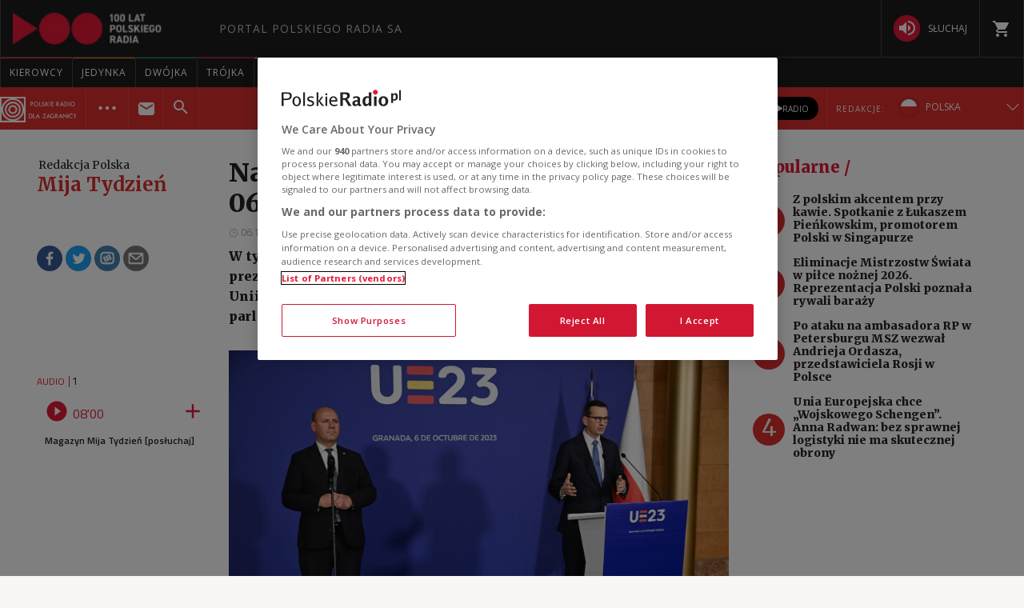

--- FILE ---
content_type: text/css
request_url: https://static.prsa.pl/App_Themes/_External/_style/Main.min.css?v=1.0.8944.15773
body_size: 64822
content:
.maindesc,.source-info,.thismenu-positioner{display:none;}.img-wrapper{position:relative;padding-bottom:56.25%;height:0;overflow:hidden;display:block;}.img-wrapper--square,.img-wrapper--flex{padding-bottom:0;height:auto;overflow:visible;}.img{height:auto;margin-bottom:0;transition:.5s ease-in-out;}.img:hover{-webkit-filter:brightness(70%);filter:brightness(70%);-webkit-transition:.5s ease-in-out;-o-transition:.5s ease-in-out;transition:.5s ease-in-out;}.image-mask{position:absolute;top:0;height:1px;padding-bottom:56.25%;}.img--square{margin-bottom:0;width:103px;height:103px;}.menu__item{font-size:14px;font-weight:800;color:#fff;font-family:"Open Sans",sans-serif;}.title{color:#282324;font-family:"Merriweather",Georgia,serif;margin-bottom:0;line-height:1.2;}.title--white{color:#f6f5f1;}.title--small{font-size:16px;font-weight:600;line-height:1.3;}.title--big{line-height:1.2;font-size:18px;font-weight:800;padding:5px 0;}.title--main{font-size:24px;font-weight:800;padding:5px 0;}.title--space{margin:5px 0;}.title--nospace{padding:0;margin:0;}.lead{font-size:14px;font-weight:400;color:#282324;font-family:"Open Sans",sans-serif;line-height:1.5;}.category{line-height:40px;font-size:22px;font-weight:800;color:#282324;font-family:"Merriweather",Georgia,serif;}#editContent{display:inline-block;position:fixed;top:9px;right:5px;z-index:10000;padding-left:5px;border-left:1px solid #9C9FA2;}#editContent a{display:block;color:#9C9FA2;text-align:right;font-size:12px;margin-bottom:2px;}#editContent a:hover{text-decoration:underline;}.external-menu+form{padding-top:150px;}#ajax-wrap-page{margin-top:5px;}.pager-nav.angle{display:flex;justify-content:center;}.cover-img{background-image:url(/App_Themes/_External/_img/external.jpg);background-size:cover;background-position:center;background-repeat:no-repeat;width:100%;height:1px;padding-bottom:56.25%;display:block;}@media(min-width:768px){#ajax-wrap-page{margin-top:30px;}.external-menu+form{padding-top:166px;}.title--main{font-size:32px;}.title--big{font-size:22px;}}@media(min-width:992px){.external-menu+form{padding-top:166px;}}.more-button{position:relative;text-align:center;background:#F3F2EF;padding:8px 15px;border:1px solid #DDDCD8;margin:20px 0 40px 0;-webkit-box-shadow:0 4px 4px -2px rgba(0,0,0,0.14);-moz-box-shadow:0 4px 4px -2px rgba(0,0,0,0.14);box-shadow:0 4px 4px -2px rgba(0,0,0,0.14);display:flex;justify-content:center;align-items:center;cursor:pointer;}.more-button__title{font-family:"Open Sans",sans-serif;font-size:12px;color:#000;}.more-button .material-icons{position:absolute;top:50%;transform:translateY(-50%);font-size:18px;color:#db2e2e;right:20px;}.button-wrapper{text-align:center;}.banner-button{font-family:"Merriweather",Georgia,serif;font-size:16px;background:#db2e2e;border-radius:12px;padding:15px 0;text-align:center;width:100%;display:block;}.banner-button:hover{background:#f6f5f1;color:#db2e2e;}.quote__button{width:100%;display:block;margin-top:20px;padding:5px 10px;text-transform:uppercase;font-family:"Open Sans",sans-serif;color:#9b9b98;text-align:center;border:1px solid #9b9b98;}.more-button:hover{border:1px solid #9b9b98;}@media(min-width:768px){.banner-button{margin:0 10px;padding:5px 30px;width:auto;}}@media(min-width:992px){.banner-button{margin:0 0 0 20px;}}@media(min-width:1281px){.banner-button{padding:5px 58px;margin:0 0 0 60px;}}.box-header{border-bottom:1px solid #DDDCD8;padding:0 0 5px 0;margin:0 0 10px 0;text-transform:none;}.box-header__title{font-family:"Merriweather",Georgia,serif;font-size:22px;font-weight:900;color:#000;text-transform:none;margin-bottom:0;}.box-header__title--white{color:#f6f5f1;}.box-header--desktop{display:none;}.date{font-family:"Open Sans",sans-serif;font-size:12px;color:#AAA9A9;position:relative;width:fit-content;}.date::after{content:"";height:13px;width:13px;position:absolute;top:50%;transform:translateY(-50%);right:-20px;background-image:url("//static.prsa.pl/d6349e41-5e6f-43a9-992a-4e93275652d9.file");}.article{margin:0;}.article--indent{padding:8px 0;}.article__content{margin-bottom:10px;}.article__category{font-family:"Open Sans",sans-serif;position:absolute;top:0;left:0;font-size:9px;font-weight:700;text-transform:uppercase;background-color:#e31b36;padding:4px 12px;color:#fff;letter-spacing:.6px;}.article__icon{position:absolute;bottom:4%;right:3%;}.article__border-top .article{border-top:1px solid #DDDCD8;}.article__info svg{margin-bottom:-3px;}.article-border-left::before,.category-border-left::before,.category-border-right::before{display:none;}a:hover .article__category{color:#fff;}.article.no-border{border-top:none;}@media(min-width:768px){.article-border-left::before{content:"";border-right:1px solid #DDDCD8;position:absolute;top:0;height:100%;left:0;display:block;}.category-border-left::before{content:"";border-right:1px solid #DDDCD8;position:absolute;display:block;left:0;height:91.5%;top:35px;}.category-border-right::before{content:"";border-right:1px solid #DDDCD8;position:absolute;display:block;top:0;height:100%;right:0;}.box-header--mobile{display:none;}}.Gallery #prMenu{display:none;}.Gallery .prSocialPanel{display:none;}.Gallery #prMenu+#HotTopic+form,#prMenu+script+#HotTopic+form,#prMenu+#HotTopic+script+form,.Gallery #prMenu+.yellow-tape+form,#prMenu+script+.yellow-tape+form,#prMenu+.yellow-tape+script+form{padding-top:0;}.Gallery #HotTopic{display:none!important;}.Gallery .GalleryBlack.ArticleMaster .img{height:1px;padding-bottom:56.25%;}.external-menu{width:100%;background-color:#1F1C1C;color:#fff;position:fixed;top:0;left:0;z-index:999;}.external-menu .container{background-color:transparent;}.external-menu .prMobileFooter{background:#db2e2e;bottom:0;width:100%;position:fixed;z-index:-2;}.external-menu .prMobileFooter a{display:flex;justify-content:center;align-items:center;}.external-menu .prMobileFooter a p{font-family:'Open Sans',sans-serif;font-size:16px;font-weight:400;margin-left:5px;color:#fff;text-transform:uppercase;}.external-menu .prMobileFooter{width:96px;left:50%;transform:translateX(-50%);border-top-left-radius:150px;border-top-right-radius:150px;height:47px;box-shadow:0 0 6px 2px rgba(0,0,0,0.21);}.external-menu .prMobileFooter svg{width:24px;height:24px;position:absolute;top:5px;}.external-menu .prMobileFooter a p{margin:0;position:absolute;bottom:4px;font-size:10px;}#extMenu{display:none;}.menu-ext-logo{display:block;width:130px;padding:10px 11px 4px 0;}.mobile-menu-wrapper{display:table;height:42px;width:100%;padding:0 10px;box-sizing:border-box;z-index:1000;background-color:#1F1C1C;position:relative;}.mobile-menu-wrapper .material-icons{color:#fff;transition:none;transform:none;}.mobile-menu-wrapper #btnMobileNav{display:table-cell;padding:0 5px;vertical-align:middle;cursor:pointer;}.mobile-menu-wrapper .logo-wrapper{display:table-cell;width:100%;vertical-align:middle;padding:0 15px;}.mobile-menu-wrapper .logo-wrapper .logo{background:url("/style/responsive2/_img/radio-logo.png") center center no-repeat;background-size:contain;display:block;height:42px;width:120px;}.mobile-menu-wrapper a{display:table-cell;width:24px;padding:0 5px;vertical-align:middle;}.mobile-bottom-menu{display:none;}.external-menu a,.external-menu a *,.external-menu a:hover,.external-menu a:hover *,.external-menu a i,.external-menu a span,.external-menu a .title{color:#fff;transition:none;transform:none;}.external-menu #moreMedia{float:left;position:relative;cursor:pointer;transition:.3s all;border-left:1px solid #444;padding:5px;}.external-menu #moreMediaMenu.active{background-color:#3a3a3a;}.external-menu #moreMediaMenu.active,.external-menu #moreMediaMenu.visible-menu{visibility:visible;opacity:1;}.external-menu #moreMediaMenu{position:absolute;top:105px;width:100%;background-color:#3a3a3a;z-index:1100;color:#eaeaea;visibility:hidden;opacity:0;transition:opacity .3s;-moz-box-shadow:0 2px 2px rgba(0,0,0,0.2);-webkit-box-shadow:0 2px 2px rgba(0,0,0,0.2);box-shadow:0 2px 2px rgba(0,0,0,0.2);}.external-menu #moreMediaMenu .external-title{padding:9px 15px;font-family:'Open sans',sans-serif;text-transform:uppercase;}.external-menu #moreMediaMenu .pr-container{padding-top:20px;overflow:hidden;max-width:1298px;margin:0 auto;}.external-menu #moreMediaMenu .center-content{text-align:center;}.external-menu #moreMediaMenu .column-content{display:inline-block;text-align:left;}.external-menu #moreMediaMenu hr{margin:12px 0 12px 15px;border:0 none;height:1px;background-color:#757575;}.external-menu #moreMediaMenu ul li{text-transform:uppercase;font-size:12px;line-height:18px;font-weight:400;}.external-menu #moreMediaMenu ul li a{padding:9px 15px;display:table;width:100%;font-family:'Open Sans',sans-serif;transition:text-shadow .3s;letter-spacing:1px;display:flex;align-items:center;}.external-menu #moreMediaMenu ul li a i{display:table-cell;vertical-align:middle;width:24px;height:24px;}.external-menu #moreMediaMenu ul li a span{display:table-cell;vertical-align:middle;padding-left:10px;white-space:nowrap;}.external-menu #moreMediaMenu ul li a:hover{text-shadow:0 0 1px #fff;}.external-menu .box{clear:none;margin:0;}.pr-row{margin-left:-15px;margin-right:-15px;}.pr-col-ld-8{width:66.66666667%;float:left;position:relative;min-height:1px;padding-left:15px;padding-right:15px;box-sizing:border-box;}.pr-col-ld-4{width:33.33333333%;float:left;position:relative;min-height:1px;padding-left:15px;padding-right:15px;box-sizing:border-box;}.menu-header{position:relative;z-index:1000;border-bottom:1px solid #444;}.menu-header .logo-wrapper{display:flex;align-items:center;padding:0 15px;width:100%;border-left:1px solid #444;border-right:1px solid #444;}.menu-header .logo{background:url("/style/responsive2/_img/radio-logo.png") center center no-repeat;display:table-cell;width:195px;height:30px;vertical-align:middle;text-align:center;background-size:contain;}.menu-header .title{display:table-cell;text-transform:uppercase;vertical-align:middle;line-height:18px;color:#BFBFBF;font-family:'Open Sans',sans-serif;margin-left:30px;font-weight:400;letter-spacing:1px;font-size:14px;}.menu-header .actions-wrapper{display:flex;align-items:center;flex:1;justify-content:flex-end;}.menu-header .actions-wrapper a *{color:#fff;transition:none;transform:none;}.menu-header .actions-wrapper .listen{display:flex;align-items:center;padding:19px 15px;border-left:1px solid #444;border-right:1px solid #444;}.menu-header .actions-wrapper .listen .listen-ico{background-color:#e11838;border-radius:100%;padding:4px;color:#fff;transition:none;transform:none;width:33px;height:33px;}.menu-header .actions-wrapper .listen span{font-family:'Open Sans',sans-serif;font-weight:400;font-size:12px;padding-left:10px;text-transform:uppercase;}.menu-header .actions-wrapper .item-name{margin-left:15px;cursor:pointer;display:flex;}#prMobileMenuPane{position:fixed;width:250px;height:100%;left:0;background-color:#1f1c1c;z-index:100000;font-family:'Open Sans',sans-serif;display:none;left:-250px;transition:left .3s;letter-spacing:1px;overflow:hidden;}#prMobileMenuPane.box,#prMobileMenuPane .box{clear:none;margin:0;}.prMobileMenuPaneDrawer #prMobileMenuPane{left:0;}#prMobileMenuPane .mobile-pane-wrapper{padding:8px 15px 30px 15px;color:#eaeaea;position:absolute;}#prMobileMenuPane i{cursor:pointer;}#prMobileMenuPane .mobile-ul{padding-top:30px;}#prMobileMenuPane .mobile-ul.link-list{padding-top:0;}#prMobileMenuPane .mobile-ul .mobile-li{overflow:hidden;height:36px;transition:height .3s;margin:0;}#prMobileMenuPane .mobile-ul .mobile-li .list-item{font-size:10px;text-transform:uppercase;font-weight:400;cursor:pointer;display:table;width:100%;height:36px;transition:font-weight .3s;}#prMobileMenuPane .mobile-ul .mobile-li .list-item i{color:#fff;}#prMobileMenuPane .mobile-ul .mobile-li .list-item:hover{font-weight:600;}#prMobileMenuPane .mobile-ul .mobile-li .list-item .item-title{color:#fff;display:table-cell;width:100%;vertical-align:middle;border-bottom:1px solid #444;}#prMobileMenuPane .mobile-ul .mobile-li .list-item .icon{display:table-cell;vertical-align:middle;padding-right:7px;border-bottom:1px solid #444;}#prMobileMenuPane .mobile-ul .mobile-li .list-item .icon .theatre{width:24px;height:24px;display:block;}#prMobileProgramMenuPane{position:fixed;z-index:2000;width:185px;background-color:#fff;right:-185px;height:100%;margin-top:42px;overflow:hidden;transition:right .3s;}.prMobileProgramMenuPaneDrawer #prMobileProgramMenuPane{right:0;}.prMobileProgramMenuPaneDrawer .drawer-close{background-color:#000;opacity:.4;}#prMobileProgramMenuPane .list-wrapper{position:absolute;width:100%;}#prMobileProgramMenuPane i{position:absolute;top:10px;right:10px;cursor:pointer;z-index:0;}#prMobileProgramMenuPane ul{padding:60px 20px 20px 20px;font-family:'Titillium Web',sans-serif;font-size:14px;font-weight:600;line-height:30px;}#prMobileProgramMenuPane ul a{color:#222;transition:color .2s;}#prMobileProgramMenuPane ul a:hover{color:#e31936;}.jedynka #prMobileProgramMenuPane ul a:hover{color:#f68e1e;}.dwojka #prMobileProgramMenuPane ul a:hover{color:#009e61;}.trojka #prMobileProgramMenuPane ul a:hover{color:#d80372;}.czworka #prMobileProgramMenuPane ul a:hover{color:#999;}.menu-ext{background-color:#db2e2e;}.menu-ext__wrapper{display:flex;justify-content:space-between;background-color:#db2e2e;z-index:10000;padding:0 15px;}.menu-ext-actions{display:flex;align-items:center;}.menu-ext-social{margin-right:5px;display:flex;align-items:center;}.menu-ext-social__link{width:22px;height:22px;margin-right:10px;}.menu-ext-logo__img{width:140px;height:70px;background-image:url("/App_Themes/_External/_img/logo_radio_poland.png");background-size:contain;background-repeat:no-repeat;transition:all 600ms ease-in-out;}.menu-ext-redaction{flex-direction:column;}.menu-ext-redaction__mobile{position:absolute;left:0;top:-350px;display:flex;flex-wrap:wrap;width:100%;transition:all 300ms ease-in-out;flex-wrap:wrap;z-index:200;}.menu-ext-redaction__mobile.show{top:100px;}.menu-ext-redaction__btn{cursor:pointer;padding-right:25px;position:relative;}.menu-ext-redaction__btn:after{position:absolute;content:"";bottom:3px;right:-14px;width:0;height:0;border:8px solid transparent;border-color:#fff transparent transparent transparent;}.menu-ext-redaction__btn.show:after{border:8px solid transparent;border-color:transparent transparent #fff transparent;bottom:12px;}.menu-ext-redaction__item{width:50%;text-align:center;display:flex;justify-content:center;align-items:center;}.menu-ext-redaction__item:first-child{display:flex;align-items:center;}.menu-ext-redaction__item--decorate{background-color:#db2e2e;border-bottom:1px solid rgba(255,255,255,0.5);}.menu-ext-redaction__item--mobile{width:100%;padding-right:15px;}.menu-ext-redaction__link{padding:6px 8px;transition:.3s all;}.menu-ext-redaction__link:hover,.menu-ext-redaction__link:hover *{color:#fff;}.menu-ext-redaction__flag{background:url("/App_Themes/_External/_img/flags-sprite.png");background-repeat:no-repeat;display:inline-block;text-indent:-9999px;text-align:left;width:22px;height:22px;border-radius:50%;-webkit-box-shadow:0 0 3px 0 rgba(0,0,0,0.3);-moz-box-shadow:0 0 3px 0 rgba(0,0,0,0.3);box-shadow:0 0 3px 0 rgba(0,0,0,0.3);}.menu-ext-redaction__flag-wrapper{margin-right:5px;}.menu-ext-redaction__flag--by{background-position:-2px -0px;}.menu-ext-redaction__flag--de{background-position:-26px -0px;}.menu-ext-redaction__flag--en{background-position:-2px -24px;}.menu-ext-redaction__flag--il{background-position:-26px -24px;}.menu-ext-redaction__flag--pl{background-position:-2px -48px;}.menu-ext-redaction__flag--ru{background-position:-26px -48px;}.menu-ext-redaction__flag--ua{background-position:-2px -72px;}.menu-ext-redaction__name{text-transform:uppercase;color:#fff;font-family:'Open Sans',sans-serif;font-size:12px;font-weight:500;-webkit-user-select:none;-moz-user-select:none;-ms-user-select:none;user-select:none;}.menu-ext-redaction__collapse-menu{position:absolute;top:50px;right:26px;overflow:hidden;transition:all .5s ease-in-out;height:0;}.menu-ext-redaction__collapse-menu.show{height:600%;}.menu-ext-redaction__expand-btn{padding:16px 5px;cursor:pointer;}.menu-ext-redaction__expand-btn:hover{background-color:#c22c2c;}.menu-ext-redaction__expand-btn #menu-expand-svg .st0{display:none;}.menu-ext-redaction__expand-btn #menu-expand-svg .st1{fill:none;stroke:#FFF;stroke-miterlimit:10;}.submenu-ext-category__wrapper{display:flex;justify-content:space-between;align-items:center;position:relative;z-index:100;background-color:#1f1c1c;padding:0 15px;}.submenu-ext-category__name{text-transform:uppercase;font-family:"Open Sans",sans-serif;font-size:13px;}.submenu-ext-category__item{border-right:1px solid #df4343;height:100%;}.submenu-ext-category__item:hover .submenu-more{visibility:visible;opacity:1;}.submenu-ext-category__search{position:relative;}.submenu-ext-category__btn{text-transform:uppercase;padding:10px;padding-right:25px;font-family:'Open Sans',sans-serif;font-weight:400;font-size:12px;cursor:pointer;position:relative;-webkit-user-select:none;-moz-user-select:none;-ms-user-select:none;user-select:none;}.submenu-ext-category__btn:after{position:absolute;content:"";top:15px;right:0;width:0;height:0;border:8px solid transparent;border-color:#e11838 transparent transparent transparent;}.submenu-ext-category__btn.show:after{border:8px solid transparent;border-color:transparent transparent #e11838 transparent;top:6px;}.submenu-ext-category__btn--ico{position:absolute;right:-15px;top:4px;display:none;}.submenu-ext-category__btn .show{display:block;}.submenu-ext-category__link{text-transform:uppercase;cursor:pointer;padding:0 7px;font-family:'Open Sans',sans-serif;font-weight:400;font-size:10px;transition:.3s all;letter-spacing:1px;color:#fff;height:100%;display:flex;align-items:center;}.submenu-ext-category__link--hp{padding:11px 5px;}.submenu-ext-category__link--ico{font-size:25px;}.submenu-ext-category__link:hover{background-color:#c22c2c;color:#fff;}.submenu-ext-category__actions--link{display:flex;justify-content:space-between;align-items:center;padding:12px 5px;}.submenu-ext-category__actions--expand-menu{display:flex;justify-content:space-between;align-items:center;padding:12px 5px;}.submenu-ext-category--flags .submenu-ext-category__item .menu-ext-redaction__item{width:100%;}.submenu-ext-category--flags .submenu-ext-category__item:first-child{border-left:1px solid #df4343;border-right:none;}.submenu-ext-category--flags .submenu-ext-category__item:first-child span{padding-left:11px;padding-right:11px;}.submenu-ext-category--flags .submenu-ext-category__item:first-child span:hover{background-color:inherit;cursor:default;}.submenu-ext-category--flags .submenu-ext-category__item:nth-child(2) .menu-ext-redaction__link{padding:14px 10px 14px 8px;background-color:#c22c2c;}.submenu-ext-category--flags .submenu-ext-category__item:nth-child(2) .menu-ext-redaction__link:hover{background-color:#aa2525;}.submenu-ext-category--flags .submenu-ext-category__item:nth-child(2) .menu-ext-redaction__link:first-child{border-left:2px solid #ae2a2a;border-right:2px solid #ae2a2a;}.submenu-ext{background-color:#1f1c1c;}.submenu-ext__wrapper{display:flex;justify-content:space-between;}.submenu-more{position:absolute;top:100%;left:0;width:100%;visibility:hidden;opacity:0;background-color:#aa2525;}.submenu-more__mobile{position:absolute;top:-400px;left:0;background-color:#aa2525;width:100%;transition:all 400ms ease-in-out;z-index:-1;}.submenu-more__mobile.show{top:140px;}.submenu-more__item{border-bottom:1px solid rgba(0,0,0,0.2);}.submenu-more__item:hover{background:#c22c2c;}.submenu-more__link{text-transform:uppercase;cursor:pointer;padding:5px;font-family:'Open Sans',sans-serif;font-weight:400;font-size:12px;transition:.3s all;letter-spacing:1px;color:#fff;display:block;text-align:center;}.submenu-more__link--main{background-color:#35282c;color:#fff;}.submenu-more__link:hover{color:#fff;}.menu-ext--extra{background-color:#aa2525;display:none;}.menu-ext--extra .menu-ext__wrapper{background-color:#aa2525;}.menu-ext--extra .submenu-ext-category__item{border-right:1px solid rgba(248,214,214,0.1);}.menu-ext--extra .submenu-ext-category__item:first-child{border-left:1px solid rgba(248,214,214,0.1);}.menu-ext--extra .submenu-ext-category__link{padding:10px 25px;font-size:10px;}.menu-ext--extra:hover{display:block;}.menu-ext--extra.show{display:block;}.menu-ext--extra .submenu-more__link{font-size:10px;padding:6px;}.menu-pr{background-color:#1f1c1c;}.menu-pr-programs{border-left:1px solid #444;border-right:1px solid #444;display:flex;justify-content:flex-start;align-items:center;}.menu-pr-programs__wrapper{background-color:#1f1c1c;}.menu-pr-programs__link{text-transform:uppercase;cursor:pointer;padding:11px 11px;border-right:1px solid #444;font-family:'Open Sans',sans-serif;font-weight:400;font-size:12px;transition:.3s all;letter-spacing:1px;color:#fff;display:inline-block;z-index:1000;position:relative;}.menu-pr-programs__link:before{content:'';height:1px;position:absolute;top:-1px;left:0;width:100%;}.menu-pr-programs__link:hover{background-color:#3a3a3a;color:#fff;border-right:1px solid #444;}.menu-pr-programs__link--jedynka:hover{color:#f68e1e;}.menu-pr-programs__link--jedynka:before{background-color:#f68e1e;}.menu-pr-programs__link--dwojka:hover{color:#009e61;}.menu-pr-programs__link--dwojka:before{background-color:#009e61;}.menu-pr-programs__link--trojka:hover{color:#d80372;}.menu-pr-programs__link--trojka:before{background-color:#d80372;}.menu-pr-programs__link--czworka:hover{color:#fff402;}.menu-pr-programs__link--czworka:before{background-color:#fff402;}.menu-pr-programs__link--pr24:hover{color:#e31936;}.menu-pr-programs__link--pr24:before{background-color:#e31936;}.menu-pr-programs__link--chopin:before{background-color:#bcbcbc;}.menu-pr-programs__link--rckl:before{background-color:#653265;}.menu-pr-programs__link--prd:before{background-color:#00A6E8;}@media(min-width:360px){.submenu-more__link{padding:7px;}.submenu-ext-category__name{font-size:14px;}.submenu-ext-category__btn{font-size:13px;}}@media(max-width:767px){.menu-ext__wrapper{position:relative;}#prMobileMenuPane{display:block;}}@media(min-width:768px){.menu-ext-logo{width:97px;height:46px;}.menu-ext__wrapper{padding:0;height:53px;}#extMenu{display:block;}#extMobileMenu{display:none;}.menu-ext-redaction{display:flex;align-items:center;position:relative;}.menu-ext-redaction__link{width:116px;display:flex;align-items:center;}.menu-ext-redaction__flag{margin-right:10px;}.menu-ext-redaction__name{font-size:10px;}.submenu-ext-category{display:flex;align-items:center;}.submenu-more__item{display:inline-block;border-right:1px solid rgba(248,214,214,0.1);margin-left:-4px;}.submenu-more__item:first-child{border-left:1px solid rgba(248,214,214,0.1);margin-left:0;}.submenu-more__item:hover{background:#c22c2c;}.submenu-more__link{border-bottom:none;font-size:10px;}.submenu-more__link:hover{color:#fff;}}@media(min-width:768px) and(max-width:991px){.menu-ext-logo__img{width:118px;height:60px;}.menu-ext-redaction__link{padding:5px;}.menu-ext-redaction__flag{width:22px;height:22px;}}@media(min-width:992px){.submenu-ext-category__link{font-size:10px;padding:0 15px;}.submenu-ext-category__actions--expand-menu{padding:0 15px;}.submenu-ext-category__actions--link{padding:0 15px;}.submenu-ext-category--flags .menu-ext-redaction__link{width:136px;}.submenu-ext-category--flags .menu-ext-redaction__name{font-size:12px;}}@media(min-width:1200px){.submenu-ext-category__link{padding:0 25px;}.submenu-ext-category__actions--expand-menu{padding:0 15px;}.submenu-ext-category__actions--link{padding:0 15px;}}.breaking-news{display:block;}.breaking-news .article__author{font-family:"Open Sans",sans-serif;font-size:10px;color:#282324;}.breaking-news .lead{display:none;}.breaking-news__articles{margin:10px 0 0 0;}.breaking-news__articles .box-header{display:none;}.breaking-news__articles .time{background:#CDCCC8;color:#000;font-size:8px;padding:3px 6px;font-family:'Open Sans',sans-serif;vertical-align:text-bottom;display:inline-block;}.breaking-news__articles .article:first-of-type .time{background:#db2e2e;color:#fff;}.breaking-news__articles .title--indent{display:inline;text-indent:inherit;}.breaking-news .article__author{font-family:"Open Sans",sans-serif;font-size:10px;color:#282324;}.breaking-news .lead{display:none;}@media(min-width:1281px){.breaking-news{display:flex;}.breaking-news .article__content .article:first-of-type{padding-top:0;}.breaking-news__link{padding-right:10px;flex:1.5;}.breaking-news .lead{display:block;}.breaking-news__articles{border-left:1px solid #DDDCD8;flex:1;padding:0 10px;}.breaking-news__articles .box-header{display:block;}.breaking-news__articles .article{border-top:none;}}.poland .breaking-news__articles .box-header.box-header--desktop{display:none;}.poland .box-header.box-header--mobile{display:block;}a:hover .videobox-article__category{color:#fff;}.categories-container .title--indent{text-indent:35px;display:inline;}.categories-container .article:first-of-type{border-top:none;}.more-content-banner{display:block;margin:0 -15px;}.more-content-banner__title{display:block;width:100%;font-family:"Merriweather",Georgia,serif;font-size:22px;display:flex;flex-wrap:wrap;justify-content:center;align-items:center;background:#db2e2e;padding:20px 0 50px 0;text-align:center;}.more-content-banner__title span{display:block;width:100%;line-height:1;font-weight:700;}.more-content-banner__title span:nth-of-type(2){margin:10px 0 0 0;}.more-content-banner__desc{display:block;width:100%;position:relative;background:#2f2b2b;padding:170px 15px 30px 15px;}.more-content-banner__desc-info{width:100%;padding:0 15px;}.more-content-banner__desc p{text-align:center;}.more-content-banner__desc p:first-of-type{font-size:18px;}.more-content-banner__desc p:last-of-type{margin-bottom:30px;font-size:14px;line-height:1.5;}.more-content-banner__desc-phone{margin:0;width:98px;height:194px;position:absolute;left:50%;transform:translateX(-50%);top:-35px;}@media(min-width:768px){.more-content-banner{display:flex;margin:0;}.more-content-banner__title{padding:30px 0 30px 10px;width:25%;text-align:left;}.more-content-banner__title span{line-height:1.2;}.more-content-banner__title span:nth-of-type(2){margin:0;}.more-content-banner__desc{display:flex;align-items:center;width:75%;padding:0 15px;}.more-content-banner__desc-phone{margin:-30px 30px 0 30px;position:relative;left:auto;top:auto;transform:none;width:62px;height:126px;}.more-content-banner__desc-info{width:50%;padding:0;}.more-content-banner__desc p{text-align:left;}.more-content-banner__desc p:first-of-type{font-size:16px;margin:0;}.more-content-banner__desc p:last-of-type{font-size:12px;margin-bottom:0;margin-top:5px;}}@media(min-width:992px){.more-content-banner__title{font-size:26px;padding:30px 0 30px 20px;}}@media(min-width:1281px){.more-content-banner__title{padding:30px 0 30px 40px;}.more-content-banner__desc-phone{margin:-30px 40px 0 50px;}}.videobox{display:flex;flex-wrap:wrap;justify-content:center;background-color:#2f2b2b;padding:36px;margin:0 -15px;}.videobox .title--nospace{line-height:1.5;}.videobox .more-button{padding:8px 50px;margin:40px 0 10px 0;}.videobox__header{display:block;width:100%;}.videobox__header-title{font-family:"Merriweather",Georgia,serif;font-size:22px;width:100%;text-align:center;position:relative;margin:0 0 30px 0;overflow:hidden;}.videobox__header-title::before{content:"";width:50vw;height:1px;position:absolute;right:65%;top:12px;background:#474443;}.videobox__header-title::after{content:"";width:50vw;height:1px;position:absolute;left:65%;top:12px;background:#474443;}.videobox section{margin:0!important;display:flex;justify-content:space-between;width:100%;}.videobox-article{width:100%;}.videobox-article .img-wrapper{margin-bottom:10px;}@media(min-width:768px){.videobox{margin:0;}.videobox .title--nospace{line-height:1.2;}.videobox__header-title::before{right:55%;}.videobox__header-title::after{left:55%;}.videobox-article{width:32%;}.videobox-article__short-title{font-size:20px;}.videobox-article .positioner::after{width:23px;height:23px;}.columns-2 .videobox-article{width:49%;}}@media(min-width:992px){.videobox-article__short-title{font-size:22px;}}.gallerybox-article .videobox-article{width:100%;}.gallerybox-article .videobox__header-title::before,.gallerybox-article .videobox__header-title::after{display:none;}.quote{padding-top:15px;}.quote__icon{margin:0 auto;display:block;}.quote__title{font-size:15px;text-align:center;font-weight:800;font-family:"Merriweather",Georgia,serif;}.quote__lead{text-align:center;padding:0 10px;font-size:12px;font-family:"Open Sans",sans-serif;line-height:1.5;color:#000;letter-spacing:.5px;}.quote__more{display:block;text-align:center;}.quote__PR{text-transform:uppercase;color:#db2e2e;font-size:10px;text-align:center;font-weight:700;font-family:"Open Sans",sans-serif;}.national .national__link{display:flex;}.national .img-wrapper{flex:.8;}.national .article__content{flex:1.2;}.national .title{padding-left:10px;}.national .article--indent{padding-top:11px;}@media(min-width:768px){.national-container .box-header{margin-top:-5px;}}.player{display:none;}@media(min-width:768px){.player{display:block;padding:15px 0;border-bottom:1px solid #DDDCD8;}.player__icon{width:75px;height:75px;background-color:#e11838;border-radius:100%;line-height:75px;display:flex;justify-content:center;align-items:center;}.player__link{display:flex;flex-direction:column;justify-content:center;align-items:center;}.player__listen{color:#000;font-family:"Merriweather",Georgia,serif;font-weight:800;padding-top:10px;text-align:center;}}.most-popular{margin:0 -15px;}.most-popular section{background-color:#2f2b2b;padding:10px 15px;}.most-popular h2{padding:7px 0;font-size:20px;}.most-popular__link{display:flex;align-items:center;}.most-popular__decorator{color:#f6f5f1;font-size:55px;font-weight:800;padding-right:20px;z-index:1;position:relative;font-family:"Merriweather",Georgia,serif;}.most-popular__decorator::after{position:absolute;width:35px;height:35px;content:"";z-index:-1;background-color:#db2e2e;border-radius:50%;display:block;top:55%;transform:translateY(-50%);left:-5%;}a:hover .most-popular__decorator{color:#fff;}@media(min-width:1200px){.most-popular section{display:flex;align-items:center;}.most-popular section .article{flex:1;padding:0 10px;}.most-popular section .box-header{border-bottom:none;padding:0 10px 0 0;margin:0;}.most-popular section .box-header span{display:block;}.most-popular section__decorator{font-size:72px;}.most-popular section__decorator::after{width:45px;height:45px;}}@media(min-width:768px){.most-popular{margin:30px 0;}}.business .button-wrapper{text-align:center;}.business .article:not(:last-of-type){margin-right:0;}.business .title--small{display:inline;}.business__articles{display:flex;}.business__articles__first{flex:1;}.business__articles__others{flex:.5;}.business__articles .title--small{margin:5px 0;}.business__articles .lead{margin-top:5px;}@media(min-width:768px){.business .article:not(:last-child){margin-right:18px;}.business .title--small{display:block;}}.most-popular-different .article:last-of-type{margin-bottom:40px;}@media(min-width:768px){.most-popular-different .box-header{margin:0 9px 15px 9px;}}.wonderful-life{display:block;}.wonderful-life__main{max-width:none;}.wonderful-life__right{max-width:none;padding:0;}.wonderful-life__link{display:block;}.wonderful-life .title--big,.wonderful-life .date{padding-left:0;}.wonderful-life .lead{display:none;}.wonderful-life .article{margin-bottom:10px;}.wonderful-life .article .title--big{margin-bottom:5px;}.wonderful-life__main{padding:0;}.wonderful-life__main .img-wrapper{flex:1;}@media(min-width:768px){.wonderful-life{display:flex;}.wonderful-life__link{display:flex;}.wonderful-life .title--big,.wonderful-life .date{padding-left:10px;}}@media(min-width:992px){.wonderful-life .lead{display:block;}}.our-column{display:flex;flex-direction:column;background-color:#2f2b2b;margin:30px -15px;}.our-column__header{background-color:#db2e2e;padding:15px 0;color:white;width:100%;}.our-column__header h2{font-size:22px;font-family:"Merriweather",Georgia,serif;font-weight:900;color:#f6f5f1;text-align:center;}.our-column .subcategories-archive{font-size:20px;font-family:"Merriweather",Georgia,serif;font-weight:700;color:#db2e2e;}.our-column__header h2 span{display:inline;}.our-column__subcategories{display:flex;flex-direction:column;width:100%;padding:20px 0;}.our-column .subcategories-list{flex:1;padding-right:30px;padding-left:20px;}.our-column .subcategory{list-style:none;padding:5px 0;}.our-column .subcategory a{font-size:14px;font-weight:700;text-decoration:none;color:#f6f5f1;display:block;font-family:"Merriweather",Georgia,serif;}.our-column .subcategory a:hover{color:#db2e2e;}@media(min-width:768px){.our-column{margin:30px 0;}__header h2{font-size:26px;}.subcategories-list:not(:last-of-type){border-right:3px solid #db2e2e;}.our-column,.our-column__subcategories{flex-direction:row;}.our-column__header{display:flex;align-items:center;justify-content:center;width:auto;padding:0 30px;}__header h2 span{display:block;}}.archive{display:flex;background-color:#2f2b2b;flex-direction:column;margin:0 -15px 30px -15px;}.archive__header{flex:1;background-color:#db2e2e;padding:15px 0;transition:.2s ease-in-out;}.archive__header h2{font-family:"Merriweather",Georgia,serif;color:#f6f5f1;font-size:22px;text-align:center;transition:.2s ease-in-out;}.archive__button-wrapper{flex:3;display:flex;align-items:center;justify-content:flex-end;padding:15px;}@media(min-width:768px){.archive{flex-direction:row;margin:0 0 30px 0;}.archive__header{padding:30px 0;}.archive__header h2{font-size:26px;}.archive__button-wrapper{padding:0;background-image:url("//static.prsa.pl/f00c69fb-b8d5-4a09-b21c-1d8a1ab545e6.file");background-position:right;background-repeat:no-repeat;background-size:cover;padding:30px 15px 30px 15px;}.archive .banner-button{margin-right:65px;}}.sidebar-most-popular .box-header{border-bottom:none;}.sidebar-most-popular .box-header span{display:block;}.sidebar-most-popular__title{font-size:20px;color:#db2e2e;font-family:"Merriweather",Georgia,serif;font-weight:900;}.sidebar-most-popular__link{display:flex;align-items:center;}.sidebar-most-popular__decorator{color:#f6f5f1;font-size:30px;position:relative;z-index:1;font-family:"Merriweather",Georgia,serif;width:40px;text-align:center;}.sidebar-most-popular__decorator::after{position:absolute;width:40px;height:40px;content:"";z-index:-1;background-color:#db2e2e;border-radius:50%;display:block;top:57%;transform:translateY(-50%);}.sidebar-most-popular__article-title{font-size:14px;font-weight:900;padding-left:10px;width:80%;}.sidebar-most-popular .article:not(:last-of-type){margin-bottom:15px;}a:hover .sidebar-most-popular__decorator{color:#fff;}.collective-section .box-header{margin:0 9px 10px 9px;}.collective-section .all-articles{display:flex;flex-wrap:wrap;}.collective-section .all-articles .article{margin-bottom:15px;}.collective-section .all-articles .img{height:auto;}.contact-form{padding-bottom:30px;}.contact-form label{text-align:right;padding-right:10px;font-weight:600;vertical-align:top;padding-top:20px;white-space:nowrap;}.contact-form label:first-child{padding-top:0;}.contact-form input{width:100%;padding:8px 10px;margin-top:15px;border:1px #e5e5e5 solid;}.contact-form .btn-default{background-color:#e31b36;font-size:16px;border:0 none;width:auto;display:inline-block;letter-spacing:3px;color:#fff;background-color:#e31936;padding:3px 15px;text-transform:uppercase;font-family:"Merriweather",Georgia,serif;cursor:pointer;border-radius:0;}.contact-form textarea{width:100%;height:100px;padding:8px 10px;margin-top:15px;border:1px solid #e5e5e5;resize:none;}.contact-form .forms .table{display:table;}.contact-form .forms .table>div{display:table-row;}.contact-form .forms .table>div>div{display:table-cell;}.contact-form .forms .table>div>div:first-child{text-align:right;}.contact-form .forms .table>div>div:last-child{width:100%;}.contact-info{margin-top:12px;}.contact-info .title--interval{margin-top:30px;}@media(min-width:768px){.contact-info .title--interval{margin-top:60px;}}.list-of-podcasts .podcast .audio{display:flex;}.list-of-podcasts .podcast .info{font-size:18px;font-weight:600;color:#000;margin-left:10px;font-family:"Merriweather",Georgia,serif;}.list-of-podcasts .podcast a{display:flex;align-items:center;border-bottom:1px solid #e5e5e5;padding:10px 0;}.list-of-podcasts .podcast a:hover,.list-of-podcasts .podcast a:hover *{color:#db2e2e;}.list-of-podcasts .podcast:last-of-type{margin-bottom:40px;}.list-of-podcasts .podcast:last-of-type a{border-bottom:none;}.podcast-desc p{font-family:"Merriweather",Georgia,serif;font-size:16px;line-height:1.4;padding-bottom:15px;color:#000;}.listen2-us{background:#F3F2EF;margin:30px -15px 0 -15px;}.listen2-us__link{width:100%;background:#db2e2e;display:block;}.listen2-us__link-title{font-family:"Merriweather",Georgia,serif;color:#fff;font-size:22px;text-align:center;padding:15px 0;font-weight:700;}.listen2-us-article{padding:15px;}.listen2-us-article::before{display:none;}.listen2-us-article__desc{display:flex;margin-top:5px;margin-left:30px;}.listen2-us-article__wrapper{position:relative;}.listen2-us-article__title{margin:0 0 0 30px;width:100%;display:flex;align-items:center;}.listen2-us-article__sound{background:#db2e2e;background-size:cover;background-position:center;background-repeat:no-repeat;width:41px;height:41px;position:absolute;right:-20px;top:50%;transform:translateY(-50%);display:flex;justify-content:center;align-items:center;border-radius:50%;}@media(min-width:768px){.listen2-us{margin:0;}.listen2-swiper{position:relative;display:flex;height:130px;}.listen2-swiper::before{display:block;}.listen2-swiper__container{padding:0 30px!important;background:#F3F2EF;width:87%;}.listen2-swiper__container::before{content:"";display:block;background:#F3F2EF;position:absolute;left:0;top:0;height:130px;width:40px;z-index:2;}.listen2-swiper__container::after{content:"";display:block;background:#F3F2EF;position:absolute;right:0;top:0;height:130px;width:40px;z-index:2;}.listen2-swiper .swiper-button-prev,.listen2-swiper .swiper-button-next{width:18px;height:31px;background-size:18px 31px;transform:translateY(-50%);margin-top:0;}.listen2-swiper .swiper-button-next{right:15px;background-image:url("//static.prsa.pl/f2b6e5b0-abf1-4012-8db7-89b769ba8087.file");}.listen2-swiper .swiper-button-prev{left:15px;background-image:url("//static.prsa.pl/cb4c5992-ec65-4774-b7d9-b7c4149aa8a3.file");}.listen2-swiper__link{font-size:22px;background:#db2e2e;display:flex;justify-content:center;align-items:center;width:22%;}.listen2-swiper__link-title{font-family:"Merriweather",Georgia,serif;font-size:22px;}.listen2-swiper__slide{position:relative;display:flex;align-items:center;}.listen2-swiper__slide__desc{display:flex;align-items:center;}.listen2-swiper__slide-wrapper{position:relative;}.listen2-swiper__slide-link{display:flex;width:100%;}.listen2-swiper__slide-sound{background:#db2e2e;background-size:cover;background-position:center;background-repeat:no-repeat;width:41px;height:41px;position:absolute;right:-20px;top:50%;transform:translateY(-50%);display:flex;justify-content:center;align-items:center;border-radius:50%;}.listen2-swiper__slide .right-border{content:"";width:1px;height:80%;position:absolute;right:0;top:50%;transform:translateY(-50%);background-color:#DDDCD8;}}@media(min-width:992px){.listen2-swiper-section-container .listen2-swiper-title{font-size:26px;padding:0 15px;}.listen2-swiper__link{width:13%;}.listen2-us-article__title{width:50%;}}.weather-widget{height:50px;display:flex;justify-content:center;background-color:#222121;margin:0 -15px 30px -15px;}.weather-widget__city,.weather-widget__info{display:-webkit-flex;display:flex;justify-content:center;align-items:center;}.weather-widget__city{padding-right:10px;}.weather-widget__temp{color:#4d4d4d;line-height:16px;}.wether-wigdet__temp .fetchTemp{opacity:0;visibility:hidden;transition:all 300ms ease-in-out;display:flex;align-items:center;}.wether-wigdet__temp .fetchTemp.show{opacity:1;visibility:visible;transition:all 300ms ease-in-out;}#temp,.weather-widget__icon .no-data{text-align:center;font-family:'Open Sans',sans-serif;}#temp{font-size:22px;display:flex;position:relative;color:#fff;}.select_box select:-moz-focusring{color:transparent;text-shadow:0 0 0 #000;}select::-ms-expand{display:none;}.city__name{color:#fff;font-weight:bold;font-family:"Merriweather",Georgia,serif;font-size:16px;}#temp .noData{font-size:12px;line-height:12px;font-weight:400;width:60px;position:absolute;top:50%;left:50%;transform:translate(-50%,-50%);}.weather-item-slash{display:flex;align-items:center;margin:0 10px;}.select_box option{background-color:#222121;}.weather-item-long__description-ico-200,.weather-item-long__description-ico-201,.weather-item-long__description-ico-202,.weather-item-long__description-ico-210,.weather-item-long__description-ico-211,.weather-item-long__description-ico-212,.weather-item-long__description-ico-221,.weather-item-long__description-ico-230,.weather-item-long__description-ico-231,.weather-item-long__description-ico-232{background:url("/App_Themes/_External/_img/weather-icons/burza_biale.svg") center center no-repeat;background-size:contain;width:40px;height:40px;}.weather-item-long__description-ico-300,.weather-item-long__description-ico-301,.weather-item-long__description-ico-302,.weather-item-long__description-ico-310,.weather-item-long__description-ico-311,.weather-item-long__description-ico-312,.weather-item-long__description-ico-313,.weather-item-long__description-ico-314,.weather-item-long__description-ico-321{background:url("/App_Themes/_External/_img/weather-icons/deszcz_biale.svg") center center no-repeat;background-size:contain;width:40px;height:40px;}.weather-item-long__description-ico-500,.weather-item-long__description-ico-501,.weather-item-long__description-ico-502,.weather-item-long__description-ico-503,.weather-item-long__description-ico-504{background:url("/App_Themes/_External/_img/weather-icons/sloncedeszcz_biale.svg") center center no-repeat;background-size:contain;width:40px;height:40px;}.weather-item-long__description-ico-511,.weather-item-long__description-ico-600,.weather-item-long__description-ico-601,.weather-item-long__description-ico-602,.weather-item-long__description-ico-611,.weather-item-long__description-ico-612,.weather-item-long__description-ico-615,.weather-item-long__description-ico-616,.weather-item-long__description-ico-620,.weather-item-long__description-ico-621,.weather-item-long__description-ico-622{background:url("/App_Themes/_External/_img/weather-icons/snieg_biale.svg") center center no-repeat;background-size:contain;width:40px;height:40px;}.weather-item-long__description-ico-701,.weather-item-long__description-ico-711,.weather-item-long__description-ico-721,.weather-item-long__description-ico-731,.weather-item-long__description-ico-741,.weather-item-long__description-ico-751,.weather-item-long__description-ico-761,.weather-item-long__description-ico-762,.weather-item-long__description-ico-771,.weather-item-long__description-ico-781{background:url("/App_Themes/_External/_img/weather-icons/mgla_biala.svg") center center no-repeat;background-size:contain;width:40px;height:40px;}.weather-item-long__description-ico-520,.weather-item-long__description-ico-521,.weather-item-long__description-ico-522,.weather-item-long__description-ico-531{background:url("/App_Themes/_External/_img/weather-icons/deszcz_biale.svg") center center no-repeat;background-size:contain;width:40px;height:40px;}.weather-item-long__description-ico-800{background:url("/App_Themes/_External/_img/weather-icons/slonecznie_biale.svg") center center no-repeat;background-size:contain;width:40px;height:40px;}.weather-item-long__description-ico-801{background:url("/App_Themes/_External/_img/weather-icons/sloncepochmurno_biale.svg") center center no-repeat;background-size:contain;width:40px;height:40px;}.weather-item-long__description-ico-802{background:url("/App_Themes/_External/_img/weather-icons/lekkiezachmurzenie_biale.svg") center center no-repeat;background-size:contain;width:40px;height:40px;}.weather-item-long__description-ico-803,.weather-item-long__description-ico-804{background:url("/App_Themes/_External/_img/weather-icons/pochmurno_biale.svg") center center no-repeat;background-size:contain;width:40px;height:40px;}.weather-item-long__details-item__wind-deg{background-color:#000;}.weather-widget_preloader{position:absolute;top:50%;left:50%;transform:translate(-50%,-50%);}@media(min-width:576px){.weather-widget{display:block;padding-top:25px;background-color:#fff;height:100px;margin:0 0 15px 0;border-top:1px solid #DDDCD8;}.weather-widget__city{padding-bottom:20px;padding-right:0;}.city__name{color:#222121;}#temp{color:#222121;font-size:30px;}.select_box option{background-color:#fff;}.select_box{width:130px;}.select_box select{width:150px;}.weather-item-long__description-ico-200,.weather-item-long__description-ico-201,.weather-item-long__description-ico-202,.weather-item-long__description-ico-210,.weather-item-long__description-ico-211,.weather-item-long__description-ico-212,.weather-item-long__description-ico-221,.weather-item-long__description-ico-230,.weather-item-long__description-ico-231,.weather-item-long__description-ico-232{background:url("/App_Themes/_External/_img/weather-icons/burza_czarne.svg") center center no-repeat;background-size:contain;width:50px;height:50px;}.weather-item-long__description-ico-300,.weather-item-long__description-ico-301,.weather-item-long__description-ico-302,.weather-item-long__description-ico-310,.weather-item-long__description-ico-311,.weather-item-long__description-ico-312,.weather-item-long__description-ico-313,.weather-item-long__description-ico-314,.weather-item-long__description-ico-321{background:url("/App_Themes/_External/_img/weather-icons/deszcz_czarne.svg") center center no-repeat;background-size:contain;width:50px;height:50px;}.weather-item-long__description-ico-500,.weather-item-long__description-ico-501,.weather-item-long__description-ico-502,.weather-item-long__description-ico-503,.weather-item-long__description-ico-504{background:url("/App_Themes/_External/_img/weather-icons/sloncedeszcz_czarne.svg") center center no-repeat;background-size:contain;width:50px;height:50px;}.weather-item-long__description-ico-511,.weather-item-long__description-ico-600,.weather-item-long__description-ico-601,.weather-item-long__description-ico-602,.weather-item-long__description-ico-611,.weather-item-long__description-ico-612,.weather-item-long__description-ico-615,.weather-item-long__description-ico-616,.weather-item-long__description-ico-620,.weather-item-long__description-ico-621,.weather-item-long__description-ico-622{background:url("/App_Themes/_External/_img/weather-icons/snieg_czarne.svg") center center no-repeat;background-size:contain;width:50px;height:50px;}.weather-item-long__description-ico-701,.weather-item-long__description-ico-711,.weather-item-long__description-ico-721,.weather-item-long__description-ico-731,.weather-item-long__description-ico-741,.weather-item-long__description-ico-751,.weather-item-long__description-ico-761,.weather-item-long__description-ico-762,.weather-item-long__description-ico-771,.weather-item-long__description-ico-781{background:url("/App_Themes/_External/_img/weather-icons/mgla_czarna.svg") center center no-repeat;background-size:contain;width:50px;height:50px;}.weather-item-long__description-ico-520,.weather-item-long__description-ico-521,.weather-item-long__description-ico-522,.weather-item-long__description-ico-531{background:url("/App_Themes/_External/_img/weather-icons/deszcz_czarne.svg") center center no-repeat;background-size:contain;width:50px;height:50px;}.weather-item-long__description-ico-800{background:url("/App_Themes/_External/_img/weather-icons/slonecznie_czarne.svg") center center no-repeat;background-size:contain;width:50px;height:50px;}.weather-item-long__description-ico-801{background:url("/App_Themes/_External/_img/weather-icons/sloncepochmurno_czarne.svg") center center no-repeat;background-size:contain;width:50px;height:50px;}.weather-item-long__description-ico-802{background:url("/App_Themes/_External/_img/weather-icons/lekkiezachmurzenie_czarne.svg") center center no-repeat;background-size:contain;width:50px;height:50px;}.weather-item-long__description-ico-803,.weather-item-long__description-ico-804{background:url("/App_Themes/_External/_img/weather-icons/pochmurno_czarne.svg") center center no-repeat;background-size:contain;width:50px;height:50px;}}.uppercase{text-transform:uppercase;}#prFooter{display:block;background-color:#393939;padding:40px 0;font-family:'Titillium Web',sans-serif!important;font-size:12px!important;text-align:center;}#prFooter.box,#prFooter .box{clear:initial;margin:0;}#prFooter .clear{clear:both;}#prFooter .footer-wrapper{position:relative;max-width:1600px;margin:0 auto;}#prFooter .top-pane{display:flex;justify-content:space-around;margin-bottom:60px;}#prFooter .middle-pane{display:inline-flex;}#prFooter .bottom-pane{display:inline-flex;float:right;}#prFooter .special-pane{position:absolute;top:326px;left:66px;color:#fff;text-align:left;}#prFooter a{color:#fff;white-space:nowrap;display:block;padding:4px 0;}#prFooter a span{color:#fff;}#prFooter a.category{transition:color .2s;font-weight:600;padding:0;margin-bottom:26px;position:relative;}#prFooter .category.plain-text{margin-bottom:30px;color:#fff;}#prFooter a.category .border{height:1px;width:60%;top:23px;position:absolute;}#prFooter a.category .border.color-1{background-color:#f68e1e;}#prFooter a.category .border.color-2{background-color:#009e61;}#prFooter a.category .border.color-3{background-color:#fe0182;}#prFooter a.category .border.color-4{background-color:#fff402;}#prFooter a.category .border.color-chopin{background-color:#876211;}#prFooter a.category .border.color-pr24{background-color:#e31936;}#prFooter a.category:hover{color:#999;}#prFooter a.link{transition:text-shadow .2s;}#prFooter a.link:hover{text-shadow:0 0 .5px #fff,0 0 .5px #fff;}#prFooter .footer-column-wrapper{display:inline-block;}#prFooter .footer-column{box-sizing:border-box;padding:0 38px;display:inline-block;vertical-align:top;text-align:left;}#prFooter .no-category{margin-top:-4px;}#prFooter .no-category.first{padding-bottom:26px;}#prFooter .special-pane .logo{width:264px;height:40px;padding:0;margin-bottom:20px;}#prFooter .special-pane .social-links{margin-bottom:21px;}#prFooter .special-pane .social-links a{display:inline-block;width:32px;height:32px;cursor:pointer;margin-right:2px;border-radius:100%;}#prFooter .special-pane .social-links a.facebook{background-color:#365899;}#prFooter .special-pane .social-links a.twitter{background-color:#1da1f2;}#prFooter .special-pane .social-links a.youtube{background-color:#e62117;}#prFooter .special-pane .social-links a img{width:100%;margin-top:-4px;}#prFooter .special-pane .text-wrapper{margin-bottom:30px;}#prFooter .special-pane .text-wrapper a{padding:4px 0;display:block;cursor:pointer;}#prFooter .special-pane .text-wrapper .first{padding:4px 0;font-weight:600;margin-bottom:16px;}#prFooter .special-pane .app-links{margin-bottom:15px;}#prFooter .special-pane .app-links a{display:inline-block;width:24px;height:24px;cursor:pointer;margin-right:8px;}#prFooter .copyright{font-weight:200;}#prFooter .app-phones{position:absolute;width:282px;top:118px;left:170px;}#prFooter .app-phones a{display:inline-block;cursor:pointer;margin:0 6px;}#prFooter .app-phones a.windows{width:36px;height:75px;}#prFooter .app-phones a.android{width:36px;height:75px;}#prFooter .app-phones a.apple{width:36px;height:75px;}@media(max-width:767px){#prFooter .top-pane,#prFooter .middle-pane,#prFooter .bottom-pane{display:none;}#prFooter .special-pane{position:static;text-align:center;}#prFooter .special-pane .logo{margin:0 auto 20px;}#prFooter .app-phones{position:static;width:100%;display:flex;justify-content:center;margin-bottom:10px;}#prFooter .special-pane .text-wrapper{margin-bottom:15px;}}#prFooter .footer-column a.category{font-family:"Titillium Web",sans-serif!important;font-size:12px!important;}#prFooter .footer-column .category.uppercase.plain-text{font-family:"Titillium Web",sans-serif!important;font-size:12px!important;font-weight:600!important;}#prFooter .footer-column{padding:0 18px!important;}#prFooter a.category .border{top:37px!important;}#prFooter .app-phones{left:188px;display:flex;}.bottom-pane .box:nth-child(2) .category{line-height:20px;}@media(min-width:768px){#prFooter .middle-pane{margin-left:270px;}#prFooter .middle-pane .footer-column{padding:0 10px!important;}#prFooter .app-phones{position:relative;top:0;left:0;}#prFooter .special-pane{left:35px;}#prFooter .special-pane .text-wrapper{margin-bottom:10px;}#prFooter .special-pane .app-links{margin:10px 6px;}#prFooter .bottom-pane{margin-top:90px;float:none;}#prFooter .footer-column-wrapper{display:flex;justify-content:center;flex-direction:column;}}@media(min-width:992px){#prFooter .app-phones>*{width:53px!important;height:110px!important;}#prFooter .app-phones{position:absolute;top:110px;left:180px;}#prFooter .middle-pane{display:flex;justify-content:space-around;margin-left:402px;}#prFooter .bottom-pane{display:flex;justify-content:space-around;}}@media(min-width:1201px){#prFooter .top-pane{display:inline-flex;}#prFooter .middle-pane{margin-left:0;display:inline-flex;}#prFooter .bottom-pane{margin:0 0 0 420px;}#prFooter .special-pane{left:6%;}}@media(min-width:1401px){#prFooter .app-phones>*{width:70px!important;height:160px!important;}#prFooter .bottom-pane{margin-left:500px;}#prFooter .footer-column a.category,#prFooter{font-size:13px!important;}}@media(min-width:1601px){#prFooter .special-pane{left:14%;}#prFooter .bottom-pane{margin:0 165px 0 655px;}}.sidebar-most-popular .box-header{border-bottom:none;}.sidebar-most-popular .box-header span{display:block;}.sidebar-most-popular__title{font-size:20px;color:#db2e2e;font-family:"Merriweather",Georgia,serif;font-weight:900;}.sidebar-most-popular__link{display:flex;align-items:center;}.sidebar-most-popular__decorator{color:#f6f5f1;font-size:30px;position:relative;z-index:1;font-family:"Merriweather",Georgia,serif;width:40px;text-align:center;}.sidebar-most-popular__decorator::after{position:absolute;width:40px;height:40px;content:"";z-index:-1;background-color:#db2e2e;border-radius:50%;display:block;top:57%;transform:translateY(-50%);}.sidebar-most-popular__article-title{font-size:14px;font-weight:900;padding-left:10px;width:80%;}.sidebar-most-popular .article:not(:last-of-type){margin-bottom:15px;}a:hover .sidebar-most-popular__decorator{color:#fff;}.collective-section .box-header{margin:0 9px 10px 9px;}.collective-section .all-articles{display:flex;flex-wrap:wrap;}.collective-section .all-articles .article{margin-bottom:15px;}.collective-section .all-articles .img{height:auto;}.contact-form{padding-bottom:30px;}.contact-form label{text-align:right;padding-right:10px;font-weight:600;vertical-align:top;padding-top:20px;white-space:nowrap;}.contact-form label:first-child{padding-top:0;}.contact-form input{width:100%;padding:8px 10px;margin-top:15px;border:1px #e5e5e5 solid;}.contact-form .btn-default{background-color:#e31b36;font-size:16px;border:0 none;width:auto;display:inline-block;letter-spacing:3px;color:#fff;background-color:#e31936;padding:3px 15px;text-transform:uppercase;font-family:"Merriweather",Georgia,serif;cursor:pointer;border-radius:0;}.contact-form textarea{width:100%;height:100px;padding:8px 10px;margin-top:15px;border:1px solid #e5e5e5;resize:none;}.contact-form .forms .table{display:table;}.contact-form .forms .table>div{display:table-row;}.contact-form .forms .table>div>div{display:table-cell;}.contact-form .forms .table>div>div:first-child{text-align:right;}.contact-form .forms .table>div>div:last-child{width:100%;}.contact-info{margin-top:12px;}.contact-info .title--interval{margin-top:30px;}@media(min-width:768px){.contact-info .title--interval{margin-top:60px;}}.list-of-podcasts .podcast .audio{display:flex;}.list-of-podcasts .podcast .info{font-size:18px;font-weight:600;color:#000;margin-left:10px;font-family:"Merriweather",Georgia,serif;}.list-of-podcasts .podcast a{display:flex;align-items:center;border-bottom:1px solid #e5e5e5;padding:10px 0;}.list-of-podcasts .podcast a:hover,.list-of-podcasts .podcast a:hover *{color:#db2e2e;}.list-of-podcasts .podcast:last-of-type{margin-bottom:40px;}.list-of-podcasts .podcast:last-of-type a{border-bottom:none;}.podcast-desc p{font-family:"Merriweather",Georgia,serif;font-size:16px;line-height:1.4;padding-bottom:15px;color:#000;}.podcasts__podcast{display:flex;margin:30px 0;}.podcast__img img{width:80px;}.podcast__info{max-width:600px;margin-left:15px;}.info__link{display:inline-flex;align-items:flex-start;}.svg-rss{fill:#FFA600;margin-right:5px;height:22px;position:relative;bottom:2px;}@media(min-width:992px){.podcasts{padding:20px 0;}.podcasts__podcast{align-items:center;margin:15px 0;}.podcast__img img{width:150px;}.podcast__info{margin-left:30px;}.info__link{align-items:flex-end;}}.rss-feeds__feed{display:flex;margin:30px 0;}.rss-feeds__feed .info__description{margin-left:28px;}@media(min-width:992px){.rss-feeds{padding:20px 0;}.rss-feeds__feed{margin:15px 0;}}.search-engine #ajax-wrap-page{margin-top:-3px;}.search-engine .container-fluid,.search-engine .container{padding:0;}.search-engine .row{margin:0;}.search-engine .row>div{flex:1;}.search-engine .external-menu+form{padding-top:145px;}.search-engine .search-bar-wrapper,.search-engine .search-bar{background-color:#aa2525;}.search-engine .search-bar-wrapper .search-box,.search-engine .search-bar .search-box{padding-left:15px;}.search-engine .article-item__title{font-family:"Merriweather",Georgia,serif;}.search-engine .article-item__lead,.search-engine .article-item__category,.search-engine .article-item__date{font-family:"Open Sans",sans-serif;}.search-engine .article-item--is-archived{font-family:"Open Sans",sans-serif;font-size:9px;font-weight:700;text-transform:uppercase;background-color:#e31b36;padding:4px 12px;color:#fff!important;letter-spacing:.6px;display:inline-block;margin-bottom:4px;}.search-engine .search-input-wrapper .search-input{font-family:"Open Sans",sans-serif;}.search-engine input[type="search"]::-webkit-search-decoration,.search-engine input[type="search"]::-webkit-search-cancel-button,.search-engine input[type="search"]::-webkit-search-results-button,.search-engine input[type="search"]::-webkit-search-results-decoration,.search-engine input[type="search"]::-ms-clear{display:none;}.search-engine .submenu-ext-category__search,.search-engine .mobile-menu-wrapper .submenu-ext-category__search{display:none;}.menu-search-bar{background-color:#3a3a3a;width:100%;overflow:hidden;}.menu-search-bar .search-wrapper{display:flex;margin:auto;width:100%;position:absolute;right:80px;max-width:0;transition:max-width .3s ease-out;width:398px;right:35px;overflow:hidden;top:50%;transform:translateY(-50%);}.menu-search-bar .search-wrapper input{flex:1;margin-top:0;height:40px;border:0 none;padding:0 20px 0 10px;box-sizing:border-box;color:#1F1C1C;}.menu-search-bar .search-wrapper input::placeholder{font-size:14px;font-family:"Open Sans",sans-serif;opacity:0;visibility:hidden;transition:visibility 0s .2s,opacity .2s linear;}.menu-search-bar .search-wrapper .button{flex:0 0 40px;display:flex;justify-content:center;align-items:center;right:0;background-color:transparent;width:40px;height:40px;cursor:pointer;position:absolute;opacity:0;visibility:hidden;transition:visibility 0s .3s,opacity .3s linear;}.menu-search-bar .search-wrapper .button svg{font-size:32px;fill:#e11838;}.searchBarDrawer .menu-search-bar .search-wrapper input::placeholder{visibility:visible;opacity:1;transition:opacity .3s linear;}.searchBarDrawer .menu-search-bar .search-wrapper .button{visibility:visible;opacity:1;transition:opacity .3s linear;}.submenu-ext-category__search{cursor:pointer;z-index:1000;}.submenu-ext-category__search .open-icon{visibility:visible;opacity:1;transition:opacity .2s linear;}.submenu-ext-category__search .close-icon{position:absolute;visibility:hidden;opacity:0;top:50%;left:50%;transform:translate(-50%,-50%);}.submenu-ext-category__search .item-select.active .open-icon{visibility:hidden;opacity:0;}.submenu-ext-category__search .item-select.active .close-icon{visibility:visible;opacity:1;transition:opacity .2s linear;}.submenu-ext-category__search .btn-search-toggle{height:100%;position:relative;}.searchBarDrawer .mobile-menu-wrapper .menu-search-bar .search-wrapper{max-width:274px;}.mobile-menu-wrapper .submenu-ext-category__search{padding-top:8px;display:inline-block;}.mobile-menu-wrapper .search-wrapper{right:30px;top:21px;}@media(min-width:375px){.searchBarDrawer .mobile-menu-wrapper .menu-search-bar .search-wrapper{max-width:285px;}}@media(min-width:400px){.searchBarDrawer .mobile-menu-wrapper .menu-search-bar .search-wrapper{max-width:320px;}}@media(min-width:768px){.search-engine .container-fluid{padding-left:15px;padding-right:15px;}.search-engine .row{margin-left:-15px;margin-right:-15px;}.search-engine .container{padding:0 30px;}.search-engine .container .row{margin:0;}.search-engine .search-bar .search-box{padding-left:0;}.search-engine .external-menu+form{padding-top:166px;}}@media(min-width:768px){.menu-search-bar .search-wrapper{right:35px;}.searchBarDrawer .menu-search-bar .search-wrapper{max-width:272px;}}@media(min-width:992px){.menu-search-bar .search-wrapper{right:55px;}.searchBarDrawer .menu-search-bar .search-wrapper{max-width:358px;}}@media(min-width:1200px){.searchBarDrawer .menu-search-bar .search-wrapper{max-width:387px;}}.wrap-cookie-info{display:none;}.wrap-cookie-info-ext{padding:5px 30px 0 30px;border-bottom:1px solid #e5e5e5;position:fixed;z-index:2500;background-color:#fff;}.wrap-cookie-info-ext button{position:absolute;top:5px;right:30px;padding:3px 4px 2px 4px;}.wrap-cookie-info-ext p{font-size:12px;font-family:'Open Sans',Arial,sans-serif;font-weight:400;color:#3b4347;line-height:1.2;}#ajax-wrap-body{overflow:hidden;position:relative;}.rodo-modal{position:absolute;z-index:9999;width:100vw;height:10000%;left:0;top:0;background:rgba(0,0,0,0.83);font-family:'Titillium Web',sans-serif;opacity:0;visibility:hidden;transition:opacity .3s;}.rodo-modal_active{opacity:1;visibility:visible;}.rodo-modal__content{max-width:1060px;background-color:#ebebeb;border-radius:10px;position:relative;overflow:hidden;margin:150px auto 0 auto;}.rodo-modal__logo-wrapper{height:70px;position:relative;display:-webkit-flex;display:flex;border-bottom:1px solid #dadada;}.rodo-modal__logo-portal{width:149px;height:21px;background:url(//static.prsa.pl/f756aa75-c8c7-48dc-9524-cc2bcd8b5e23.file) center center no-repeat;background-size:cover;position:absolute;left:60px;top:32px;}.rodo-modal__logo-radio{width:104px;height:37px;background:url(//static.prsa.pl/e816a838-1626-43c9-a41e-ba08b9f4dbeb.file) center center no-repeat;background-size:cover;position:absolute;top:20px;right:80px;}.rodo-modal__close{position:absolute;font-size:24px;top:10px;right:30px;cursor:pointer;}.rodo-modal__info{padding:35px 135px 20px 135px;}.rodo-modal__title{font-size:44px;font-weight:600;margin-bottom:15px;}.rodo-modal__description{font-size:16px;line-height:20px;}.rodo-modal__rules{margin:0 55px;border-radius:10px;padding:15px 45px;border:1px solid #cfcfcf;background-color:#fff;font-weight:600;font-size:13px;line-height:20px;box-shadow:inset -3px 3px 5px #ddd;margin-bottom:10px;}.rodo-modal__rules span{padding-right:20px;}.rodo-modal__more{padding:0 60px;font-weight:600;font-size:18px;line-height:20px;text-align:right;margin-bottom:75px;}.rodo-modal__more a,#mosaic-modern .rodo-modal__more a{color:#187488;display:inline;}.rodo-modal__accept{position:absolute;display:inline-block;padding:15px 28px 20px 28px;border-radius:10px;font-weight:600;text-transform:uppercase;font-size:20px;color:#cb1313;border:1px dashed #cb1313;bottom:-9px;right:75px;cursor:pointer;}.glossed .rodo-modal{display:none;}.ArticleMasterModern .extra.full{position:static;}@media(max-width:1280px){.rodo-modal__content{max-width:900px;}}@media(max-width:991px){.rodo-modal__content{max-width:700px;margin:50px auto 0 auto;}}@media(max-width:767px){.rodo-modal__content{max-width:100%;}.rodo-modal__logo-wrapper{left:15px;}.rodo-modal__logo-portal{left:0;}.rodo-modal__close{right:45px;}.rodo-modal__info{padding:15px;}.rodo-modal__rules{margin:0 15px 10px 15px;padding:15px;}.rodo-modal__more{padding:0 15px;}.rodo-modal__more{text-align:left;}.rodo-modal__accept{right:30px;}}

--- FILE ---
content_type: text/css
request_url: https://www.polskieradio.pl/App_Themes/_External/_style/article_subpage/ArticleMain.min.css
body_size: 1608
content:
@import url("https://fonts.googleapis.com/css?family=Merriweather:400,700,900|Open+Sans:400,700&display=swap&subset=cyrillic-ext,latin-ext");.maindesc,.source-info,.thismenu-positioner{display:none;}.img-wrapper{position:relative;padding-bottom:56.25%;height:0;overflow:hidden;display:block;}.img-wrapper--square,.img-wrapper--flex{padding-bottom:0;height:auto;overflow:visible;}.img{height:auto;margin-bottom:0;transition:.5s ease-in-out;}.img:hover{-webkit-filter:brightness(70%);filter:brightness(70%);-webkit-transition:.5s ease-in-out;-o-transition:.5s ease-in-out;transition:.5s ease-in-out;}.image-mask{position:absolute;top:0;height:1px;padding-bottom:56.25%;}.img--square{margin-bottom:0;width:103px;height:103px;}.menu__item{font-size:14px;font-weight:800;color:#fff;font-family:"Open Sans",sans-serif;}.title{color:#282324;font-family:"Merriweather",Georgia,serif;margin-bottom:0;line-height:1.2;}.title--white{color:#f6f5f1;}.title--small{font-size:16px;font-weight:600;line-height:1.3;}.title--big{line-height:1.2;font-size:18px;font-weight:800;padding:5px 0;}.title--main{font-size:24px;font-weight:800;padding:5px 0;}.title--space{margin:5px 0;}.title--nospace{padding:0;margin:0;}.lead{font-size:14px;font-weight:400;color:#282324;font-family:"Open Sans",sans-serif;line-height:1.5;}.category{line-height:40px;font-size:22px;font-weight:800;color:#282324;font-family:"Merriweather",Georgia,serif;}#editContent{display:inline-block;position:fixed;top:9px;right:5px;z-index:10000;padding-left:5px;border-left:1px solid #9c9fa2;}#editContent a{display:block;color:#9c9fa2;text-align:right;font-size:12px;margin-bottom:2px;}#editContent a:hover{text-decoration:underline;}.external-menu+form{padding-top:150px;}#ajax-wrap-page{margin-top:5px;}.pager-nav.angle{display:flex;justify-content:center;}.cover-img{background-image:url(/App_Themes/_External/_img/external.jpg);background-size:cover;background-position:center;background-repeat:no-repeat;width:100%;height:1px;padding-bottom:56.25%;display:block;}@media(min-width:768px){#ajax-wrap-page{margin-top:30px;}.external-menu+form{padding-top:166px;}.title--main{font-size:32px;}.title--big{font-size:22px;}}@media(min-width:992px){.external-menu+form{padding-top:166px;}}#ajax-wrap-body{background-color:#fff;}.ExternalArticle.ArticleMasterModern .ArticleMaster h1.title,.ExternalArticle.ArticleMasterModern .ArticleMaster .content p,.ExternalArticle.ArticleMasterModern .ArticleMaster .desc{font-family:"Merriweather",Georgia,serif !important;}.ExternalArticle.ArticleMasterModern .ArticleMaster{max-width:1228px;padding-top:0;}.ExternalArticle.ArticleMasterModern .twothirds{padding-right:15px;}.ExternalArticle.ArticleMasterModern .ArticleMaster .BreadCrumbs{line-height:1.3;top:0;position:absolute;left:-225px;max-width:240px;}.ExternalArticle.ArticleMasterModern .ArticleMaster .article-time .time{color:#aaa9a9;font-weight:400;}.ExternalArticle.ArticleMasterModern .ArticleMaster .article-time .time svg{position:relative;top:2px;}.ExternalArticle.ArticleMasterModern .ArticleMaster h2.pStrongHeadingPr{font-family: "Merriweather",Georgia,serif !important;color: #000000 !important;}.ExternalArticle.ArticleMasterModern .ArticleMaster .article-time .time svg .st2{fill:#aaa9a9;}.ExternalArticle.ArticleMasterModern .ArticleMaster .article-source,.ExternalArticle.ArticleMasterModern .ArticleMaster .zaiks .playlistBlock,.ExternalArticle.ArticleMasterModern .ArticleMaster .zaiks .tagsBlock,.ExternalArticle.ArticleMasterModern .ArticleMaster .zaiks .col-left,.ExternalArticle.ArticleMasterModern .ArticleMaster .zaiks .date,.ExternalArticle.ArticleMasterModern .ArticleMaster .zaiks .hour{display:none;}.ExternalArticle.ArticleMasterModern .ArticleMaster .article-social-panel{top:110px;}.ExternalArticle.ArticleMasterModern .ArticleMaster .BreadCrumbs a{font-family:"Merriweather",Georgia,serif;}.ExternalArticle.ArticleMasterModern .ArticleMaster .BreadCrumbs a:first-child{display:none;}.ExternalArticle.ArticleMasterModern .ArticleMaster .BreadCrumbs a:last-child{color:#db2e2e;}.ExternalArticle.ArticleMasterModern .ArticleMaster .BreadCrumbs a:before{content:'';}.ExternalArticle.ArticleMasterModern,.ExternalArticle .ArticleMasterModern .content,.ExternalArticle .ArticleMasterModern .ArticleMaster .article-listen-audio{font-family:"Open Sans",sans-serif;}.ExternalArticle.ArticleMasterModern .ArticleMaster .article-time{position:relative;float:none;left:0;top:0;}.ExternalArticle.ArticleMasterModern .ArticleMaster h1.title{font-size:32px;font-weight:900;margin-bottom:10px;}.ExternalArticle.ArticleMasterModern .ArticleMaster .rel-art-content .gallery-link *{color:#282324;}.ExternalArticle.ArticleMasterModern .ArticleMaster .title{font-family:"Merriweather",Georgia,serif;}.ExternalArticle.ArticleMasterModern .ArticleMaster .title.sidebar-most-popular__title span{font-size:20px;color:#e31b36;font-weight:900;}.ExternalArticle.ArticleMasterModern .ArticleMaster .third a{display:flex;}.ExternalArticle.ArticleMasterModern .ArticleMaster .desc{font-size:16px;line-height:1.6;font-family:"Merriweather",Georgia,serif;font-weight:900;}.ExternalArticle.ArticleMasterModern .ArticleMaster .imgdesc,.ExternalArticle.ArticleMasterModern .ArticleMaster .imgdesc span{font-family:'Open Sans',sans-serif;font-size:12px;line-height:1.3;color:#8f8c8a;}.ExternalArticle.ArticleMasterModern .content{font-family:'Open Sans',sans-serif;font-size:16px;}.ExternalArticle.ArticleMasterModern .ArticleMaster strong{color:#000;}.ExternalArticle.ArticleMasterModern .ArticleMaster .related-article .wrap-article:before{height:1px;}.ExternalArticle.ArticleMasterModern .ArticleMaster .article-listen-audio .sounds-wrapper{background-color:#fff;}.ExternalArticle.ArticleMasterModern .ArticleMaster .article-listen-audio .sounds-wrapper .description{font-size:12px;}.ExternalArticle.ArticleMasterModern .ArticleMaster .audio.atarticle .iPlus:after{content:'';display:none;}.ExternalArticle.ArticleMasterModern .ArticleMaster .article-listen-audio{margin-top:30px;}@media(max-width:768px){.ExternalArticle #prMobileMenu{position:relative;}.ExternalArticle .submenu-more__mobile.show{top:138px;}.ExternalArticle .menu-ext-redaction__mobile{display:flex !important;}}@media(max-width:767px){.ExternalArticle.ArticleMasterModern .ArticleMaster .btn-show-related-article{padding-left:0;text-align:center;}.ExternalArticle.ArticleMasterModern .ArticleMaster .btn-show-related-article svg{fill:#db2e2e;}}

--- FILE ---
content_type: application/javascript
request_url: https://www.polskieradio.pl/scripts/jquery.tabs.js
body_size: 1438
content:
/**
*  Class: $.Tabs
*  Tabs
*/

(function ($) {
    'use strict';

    if ($.isFunction($.fn.Tabs)) {
        return;
    }

    $.widget('pr.Tabs', {
        _version: '1.0.1 Beta',
        options: {
            isMobile: 0,
            countElements: 0,
            nodeElements: null
        },
        state: ({
            _key: 'PR_STATE_TABS',
            _interval: 1,
            _storage: {},
            _prefix: location.pathname,
            init: function () {
                this.clear();
                return this;
            },
            clear: function () {
                var data = $.jStorage.get(this._key) || {},
				    now = new Date(),
				    tmp = {};

                $.each(data, function (key, value) {
                    value.time = new Date(value.time);
                    if (now < value.time) {
                        tmp[key] = value;
                    }
                });

                this._storage = tmp;
                this._save();
            },
            setTab: function (key) {
                var time = new Date();
                time.setHours(time.getHours() + this._interval);
                //time.setMinutes(time.getMinutes() + this._interval);

                this._storage[this._prefix] = { key: key, time: time };
                this._save();
            },
            getTab: function () {
                return !$.isEmptyObject(this._storage[this._prefix]) ? this._storage[this._prefix].key : null;
            },
            _save: function () {
                $.jStorage.set(this._key, this._storage);
            }
        }).init(),
        _create: function () {
            var _this = this;

            this._arrayTabs = {};

            $('a', this.element).filter($.proxy(function (i, e) {
                var uuid = this.uuid + '' + i;

                var self = $(e).data('uuid', uuid),
                    tab = self.data('boxcss'),
                    gsid = self.data('gsid') || 0,
                    obj = $('.' + tab);

                if (this.state.getTab() != null && uuid === this.state.getTab()) {
                    self.addClass('tab-first');
                }

                if (obj.size() > 0) {
                    this._arrayTabs[tab] = obj.hide();

                    if (this.options.nodeElements != '' && this.options.countElements > 0) {
                        var node = $(this.options.nodeElements, obj);
                        if (node.size() > this.options.countElements) {
                            node.eq(Math.abs(this.options.countElements - 1)).nextAll().hide();

                            $('<div/>', { 'class': 'more-down' }).on('click', function (e) {
                                node.show();
                                $(this).remove();
                            }).append('<div><span><span></span><span>więcej</span><span></span></span></div>').appendTo(obj);
                        }
                    }

                    this._trigger('onCreateTab', this, { element: obj, param: gsid });
                    return true;
                }
                return false;

            }, this)).on('click', function (e, first) {
                e.preventDefault();
                e.stopPropagation();

                var self = $(this),
                    parent = self.parent();

                if (parent.is('.active')) {
                    return false;
                }

                if (!first) {
                    _this.state.setTab(self.data('uuid'));
                }

                _this.removeActive();
                _this.hideTabs();

                _this.showTab(self.data('boxcss'));
                _this.addActive(parent);

                _this._trigger('onChangeTab', e, { element: _this._arrayTabs[self.data('boxcss')], param: self.data('gsid') || 0 });

                return false;
            });

            this.removeActive();

            var check = $('.tab-first', this.element);
            if (check.size() > 0) {
                check.removeClass('tab-first').trigger('click', true);
            } else {
                this.showFirstTab();
            }
        },
        hideTabs: function () {
            for (var i in this._arrayTabs) {
                if (this._arrayTabs.hasOwnProperty(i)) {
                    this._arrayTabs[i].hide();
                }
            }
        },
        showTab: function (key) {
            this._arrayTabs[key].show();
        },
        showFirstTab: function () {
            $('.tab:first > a', this.element).trigger('click', true);
        },
        removeActive: function () {
            $('.tab.active', this.element).removeClass('active');
        },
        addActive: function (e) {
            e.addClass('active');
        },
        destroy: function () {
            this.element.empty();
            $.Widget.prototype.destroy.call(this);
        }
    });

})(jQuery);